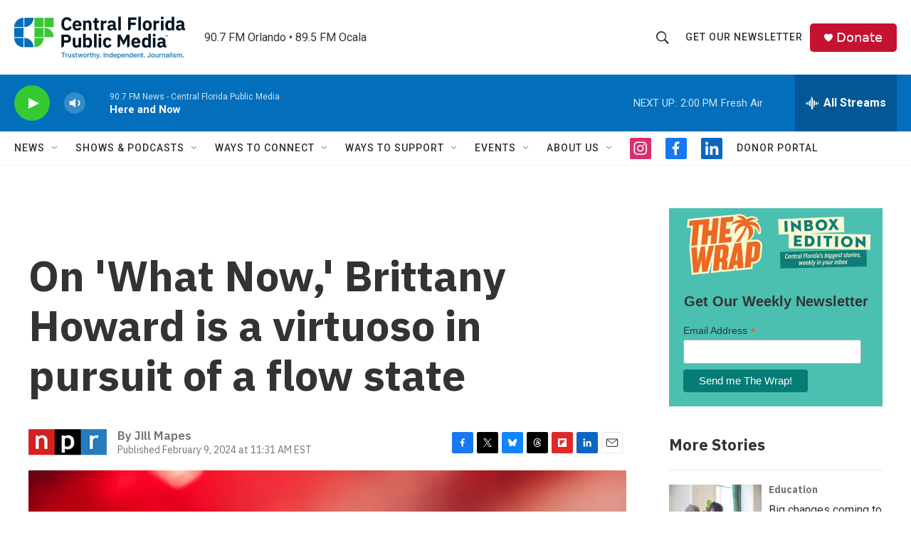

--- FILE ---
content_type: text/html; charset=utf-8
request_url: https://www.google.com/recaptcha/api2/aframe
body_size: 186
content:
<!DOCTYPE HTML><html><head><meta http-equiv="content-type" content="text/html; charset=UTF-8"></head><body><script nonce="QaRRYxbkn6P9-Q-Xj56DqA">/** Anti-fraud and anti-abuse applications only. See google.com/recaptcha */ try{var clients={'sodar':'https://pagead2.googlesyndication.com/pagead/sodar?'};window.addEventListener("message",function(a){try{if(a.source===window.parent){var b=JSON.parse(a.data);var c=clients[b['id']];if(c){var d=document.createElement('img');d.src=c+b['params']+'&rc='+(localStorage.getItem("rc::a")?sessionStorage.getItem("rc::b"):"");window.document.body.appendChild(d);sessionStorage.setItem("rc::e",parseInt(sessionStorage.getItem("rc::e")||0)+1);localStorage.setItem("rc::h",'1768933380402');}}}catch(b){}});window.parent.postMessage("_grecaptcha_ready", "*");}catch(b){}</script></body></html>